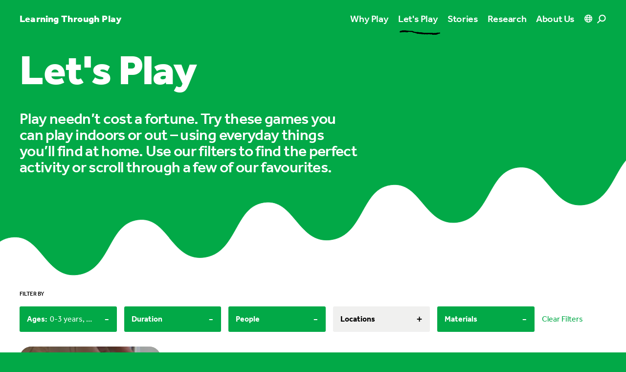

--- FILE ---
content_type: application/javascript; charset=UTF-8
request_url: https://learningthroughplay.com/_nuxt/385a1f8.js
body_size: 4404
content:
/*! For license information please see LICENSES */
(window.webpackJsonp=window.webpackJsonp||[]).push([[7,67],{503:function(e,t,n){"use strict";var r;r=function(){var e={},t={};return e.on=function(e,n){var r={name:e,handler:n};return t[e]=t[e]||[],t[e].unshift(r),r},e.off=function(e){var n=t[e.name].indexOf(e);-1!==n&&t[e.name].splice(n,1)},e.trigger=function(e,data){var i,n=t[e];if(n)for(i=n.length;i--;)n[i].handler(data)},e},e.exports=r},504:function(e,t,n){"use strict";Object.defineProperty(t,"__esModule",{value:!0});var r,o=n(505),c=(r=o)&&r.__esModule?r:{default:r};t.default=function(e){return new Promise((function(t){if(window.YT&&window.YT.Player&&window.YT.Player instanceof Function)t(window.YT);else{var n="http:"===window.location.protocol?"http:":"https:";(0,c.default)(n+"//www.youtube.com/iframe_api",(function(t){t&&e.trigger("error",t)}));var r=window.onYouTubeIframeAPIReady;window.onYouTubeIframeAPIReady=function(){r&&r(),t(window.YT)}}}))},e.exports=t.default},505:function(e,t){function n(script,e){script.onload=function(){this.onerror=this.onload=null,e(null,script)},script.onerror=function(){this.onerror=this.onload=null,e(new Error("Failed to load "+this.src),script)}}function r(script,e){script.onreadystatechange=function(){"complete"!=this.readyState&&"loaded"!=this.readyState||(this.onreadystatechange=null,e(null,script))}}e.exports=function(e,t,o){var head=document.head||document.getElementsByTagName("head")[0],script=document.createElement("script");"function"==typeof t&&(o=t,t={}),t=t||{},o=o||function(){},script.type=t.type||"text/javascript",script.charset=t.charset||"utf8",script.async=!("async"in t)||!!t.async,script.src=e,t.attrs&&function(script,e){for(var t in e)script.setAttribute(t,e[t])}(script,t.attrs),t.text&&(script.text=""+t.text),("onload"in script?n:r)(script,o),script.onload||n(script,o),head.appendChild(script)}},506:function(e,t,n){"use strict";Object.defineProperty(t,"__esModule",{value:!0});var r=f(n(507)),o=f(n(510)),c=f(n(511)),l=f(n(512));function f(e){return e&&e.__esModule?e:{default:e}}var d=(0,r.default)("youtube-player"),y={proxyEvents:function(e){var t={},n=function(n){var r="on"+n.slice(0,1).toUpperCase()+n.slice(1);t[r]=function(t){d('event "%s"',r,t),e.trigger(n,t)}},r=!0,o=!1,l=void 0;try{for(var f,y=c.default[Symbol.iterator]();!(r=(f=y.next()).done);r=!0){n(f.value)}}catch(e){o=!0,l=e}finally{try{!r&&y.return&&y.return()}finally{if(o)throw l}}return t},promisifyPlayer:function(e){var t=arguments.length>1&&void 0!==arguments[1]&&arguments[1],n={},r=function(r){t&&l.default[r]?n[r]=function(){for(var t=arguments.length,n=Array(t),o=0;o<t;o++)n[o]=arguments[o];return e.then((function(e){var t=l.default[r],o=e.getPlayerState(),c=e[r].apply(e,n);return t.stateChangeRequired||Array.isArray(t.acceptableStates)&&-1===t.acceptableStates.indexOf(o)?new Promise((function(n){e.addEventListener("onStateChange",(function r(){var o=e.getPlayerState(),c=void 0;"number"==typeof t.timeout&&(c=setTimeout((function(){e.removeEventListener("onStateChange",r),n()}),t.timeout)),Array.isArray(t.acceptableStates)&&-1!==t.acceptableStates.indexOf(o)&&(e.removeEventListener("onStateChange",r),clearTimeout(c),n())}))})).then((function(){return c})):c}))}:n[r]=function(){for(var t=arguments.length,n=Array(t),o=0;o<t;o++)n[o]=arguments[o];return e.then((function(e){return e[r].apply(e,n)}))}},c=!0,f=!1,d=void 0;try{for(var y,v=o.default[Symbol.iterator]();!(c=(y=v.next()).done);c=!0){r(y.value)}}catch(e){f=!0,d=e}finally{try{!c&&v.return&&v.return()}finally{if(f)throw d}}return n}};t.default=y,e.exports=t.default},507:function(e,t,n){(function(r){function o(){var e;try{e=t.storage.debug}catch(e){}return!e&&void 0!==r&&"env"in r&&(e=r.env.DEBUG),e}(t=e.exports=n(508)).log=function(){return"object"==typeof console&&console.log&&Function.prototype.apply.call(console.log,console,arguments)},t.formatArgs=function(e){var n=this.useColors;if(e[0]=(n?"%c":"")+this.namespace+(n?" %c":" ")+e[0]+(n?"%c ":" ")+"+"+t.humanize(this.diff),!n)return;var r="color: "+this.color;e.splice(1,0,r,"color: inherit");var o=0,c=0;e[0].replace(/%[a-zA-Z%]/g,(function(e){"%%"!==e&&(o++,"%c"===e&&(c=o))})),e.splice(c,0,r)},t.save=function(e){try{null==e?t.storage.removeItem("debug"):t.storage.debug=e}catch(e){}},t.load=o,t.useColors=function(){if("undefined"!=typeof window&&window.process&&"renderer"===window.process.type)return!0;return"undefined"!=typeof document&&document.documentElement&&document.documentElement.style&&document.documentElement.style.WebkitAppearance||"undefined"!=typeof window&&window.console&&(window.console.firebug||window.console.exception&&window.console.table)||"undefined"!=typeof navigator&&navigator.userAgent&&navigator.userAgent.toLowerCase().match(/firefox\/(\d+)/)&&parseInt(RegExp.$1,10)>=31||"undefined"!=typeof navigator&&navigator.userAgent&&navigator.userAgent.toLowerCase().match(/applewebkit\/(\d+)/)},t.storage="undefined"!=typeof chrome&&void 0!==chrome.storage?chrome.storage.local:function(){try{return window.localStorage}catch(e){}}(),t.colors=["lightseagreen","forestgreen","goldenrod","dodgerblue","darkorchid","crimson"],t.formatters.j=function(e){try{return JSON.stringify(e)}catch(e){return"[UnexpectedJSONParseError]: "+e.message}},t.enable(o())}).call(this,n(110))},508:function(e,t,n){var r;function o(e){function n(){if(n.enabled){var e=n,o=+new Date,c=o-(r||o);e.diff=c,e.prev=r,e.curr=o,r=o;for(var l=new Array(arguments.length),i=0;i<l.length;i++)l[i]=arguments[i];l[0]=t.coerce(l[0]),"string"!=typeof l[0]&&l.unshift("%O");var f=0;l[0]=l[0].replace(/%([a-zA-Z%])/g,(function(n,r){if("%%"===n)return n;f++;var o=t.formatters[r];if("function"==typeof o){var c=l[f];n=o.call(e,c),l.splice(f,1),f--}return n})),t.formatArgs.call(e,l),(n.log||t.log||console.log.bind(console)).apply(e,l)}}return n.namespace=e,n.enabled=t.enabled(e),n.useColors=t.useColors(),n.color=function(e){var i,n=0;for(i in e)n=(n<<5)-n+e.charCodeAt(i),n|=0;return t.colors[Math.abs(n)%t.colors.length]}(e),"function"==typeof t.init&&t.init(n),n}(t=e.exports=o.debug=o.default=o).coerce=function(e){return e instanceof Error?e.stack||e.message:e},t.disable=function(){t.enable("")},t.enable=function(e){t.save(e),t.names=[],t.skips=[];for(var n=("string"==typeof e?e:"").split(/[\s,]+/),r=n.length,i=0;i<r;i++)n[i]&&("-"===(e=n[i].replace(/\*/g,".*?"))[0]?t.skips.push(new RegExp("^"+e.substr(1)+"$")):t.names.push(new RegExp("^"+e+"$")))},t.enabled=function(e){var i,n;for(i=0,n=t.skips.length;i<n;i++)if(t.skips[i].test(e))return!1;for(i=0,n=t.names.length;i<n;i++)if(t.names[i].test(e))return!0;return!1},t.humanize=n(509),t.names=[],t.skips=[],t.formatters={}},509:function(e,t){var s=1e3,n=60*s,r=60*n,o=24*r,c=365.25*o;function l(e,t,n){if(!(e<t))return e<1.5*t?Math.floor(e/t)+" "+n:Math.ceil(e/t)+" "+n+"s"}e.exports=function(e,t){t=t||{};var f,d=typeof e;if("string"===d&&e.length>0)return function(e){if((e=String(e)).length>100)return;var t=/^((?:\d+)?\.?\d+) *(milliseconds?|msecs?|ms|seconds?|secs?|s|minutes?|mins?|m|hours?|hrs?|h|days?|d|years?|yrs?|y)?$/i.exec(e);if(!t)return;var l=parseFloat(t[1]);switch((t[2]||"ms").toLowerCase()){case"years":case"year":case"yrs":case"yr":case"y":return l*c;case"days":case"day":case"d":return l*o;case"hours":case"hour":case"hrs":case"hr":case"h":return l*r;case"minutes":case"minute":case"mins":case"min":case"m":return l*n;case"seconds":case"second":case"secs":case"sec":case"s":return l*s;case"milliseconds":case"millisecond":case"msecs":case"msec":case"ms":return l;default:return}}(e);if("number"===d&&!1===isNaN(e))return t.long?l(f=e,o,"day")||l(f,r,"hour")||l(f,n,"minute")||l(f,s,"second")||f+" ms":function(e){if(e>=o)return Math.round(e/o)+"d";if(e>=r)return Math.round(e/r)+"h";if(e>=n)return Math.round(e/n)+"m";if(e>=s)return Math.round(e/s)+"s";return e+"ms"}(e);throw new Error("val is not a non-empty string or a valid number. val="+JSON.stringify(e))}},510:function(e,t,n){"use strict";Object.defineProperty(t,"__esModule",{value:!0}),t.default=["cueVideoById","loadVideoById","cueVideoByUrl","loadVideoByUrl","playVideo","pauseVideo","stopVideo","getVideoLoadedFraction","cuePlaylist","loadPlaylist","nextVideo","previousVideo","playVideoAt","setShuffle","setLoop","getPlaylist","getPlaylistIndex","setOption","mute","unMute","isMuted","setVolume","getVolume","seekTo","getPlayerState","getPlaybackRate","setPlaybackRate","getAvailablePlaybackRates","getPlaybackQuality","setPlaybackQuality","getAvailableQualityLevels","getCurrentTime","getDuration","removeEventListener","getVideoUrl","getVideoEmbedCode","getOptions","getOption","addEventListener","destroy","setSize","getIframe"],e.exports=t.default},511:function(e,t,n){"use strict";Object.defineProperty(t,"__esModule",{value:!0}),t.default=["ready","stateChange","playbackQualityChange","playbackRateChange","error","apiChange","volumeChange"],e.exports=t.default},512:function(e,t,n){"use strict";Object.defineProperty(t,"__esModule",{value:!0});var r,o=n(513),c=(r=o)&&r.__esModule?r:{default:r};t.default={pauseVideo:{acceptableStates:[c.default.ENDED,c.default.PAUSED],stateChangeRequired:!1},playVideo:{acceptableStates:[c.default.ENDED,c.default.PLAYING],stateChangeRequired:!1},seekTo:{acceptableStates:[c.default.ENDED,c.default.PLAYING,c.default.PAUSED],stateChangeRequired:!0,timeout:3e3}},e.exports=t.default},513:function(e,t,n){"use strict";Object.defineProperty(t,"__esModule",{value:!0}),t.default={BUFFERING:3,ENDED:0,PAUSED:2,PLAYING:1,UNSTARTED:-1,VIDEO_CUED:5},e.exports=t.default},518:function(e,t,n){"use strict";Object.defineProperty(t,"__esModule",{value:!0});var r="function"==typeof Symbol&&"symbol"==typeof Symbol.iterator?function(e){return typeof e}:function(e){return e&&"function"==typeof Symbol&&e.constructor===Symbol&&e!==Symbol.prototype?"symbol":typeof e},o=f(n(503)),c=f(n(504)),l=f(n(506));function f(e){return e&&e.__esModule?e:{default:e}}var d=void 0;t.default=function(e){var t=arguments.length>1&&void 0!==arguments[1]?arguments[1]:{},n=arguments.length>2&&void 0!==arguments[2]&&arguments[2],f=(0,o.default)();if(d||(d=(0,c.default)(f)),t.events)throw new Error("Event handlers cannot be overwritten.");if("string"==typeof e&&!document.getElementById(e))throw new Error('Element "'+e+'" does not exist.');t.events=l.default.proxyEvents(f);var y=new Promise((function(n){"object"===(void 0===e?"undefined":r(e))&&e.playVideo instanceof Function?n(e):d.then((function(r){var o=new r.Player(e,t);return f.on("ready",(function(){n(o)})),null}))})),v=l.default.promisifyPlayer(y,n);return v.on=f.on,v.off=f.off,v},e.exports=t.default},541:function(e,t,n){"use strict";var r=n(3),o=n(6),c=n(49),l=n(42),f=n(55),d=n(277),y=n(19),v=n(5),h=n(279),m=n(168),w=n(552),E=n(553),x=n(111),A=n(554),P=[],S=o(P.sort),C=o(P.push),k=v((function(){P.sort(void 0)})),_=v((function(){P.sort(null)})),M=m("sort"),O=!v((function(){if(x)return x<70;if(!(w&&w>3)){if(E)return!0;if(A)return A<603;var code,e,t,n,r="";for(code=65;code<76;code++){switch(e=String.fromCharCode(code),code){case 66:case 69:case 70:case 72:t=3;break;case 68:case 71:t=4;break;default:t=2}for(n=0;n<47;n++)P.push({k:e+n,v:t})}for(P.sort((function(a,b){return b.v-a.v})),n=0;n<P.length;n++)e=P[n].k.charAt(0),r.charAt(r.length-1)!==e&&(r+=e);return"DGBEFHACIJK"!==r}}));r({target:"Array",proto:!0,forced:k||!_||!M||!O},{sort:function(e){void 0!==e&&c(e);var t=l(this);if(O)return void 0===e?S(t):S(t,e);var n,r,o=[],v=f(t);for(r=0;r<v;r++)r in t&&C(o,t[r]);for(h(o,function(e){return function(t,n){return void 0===n?-1:void 0===t?1:void 0!==e?+e(t,n)||0:y(t)>y(n)?1:-1}}(e)),n=f(o),r=0;r<n;)t[r]=o[r++];for(;r<v;)d(t,r++);return t}})},552:function(e,t,n){"use strict";var r=n(89).match(/firefox\/(\d+)/i);e.exports=!!r&&+r[1]},553:function(e,t,n){"use strict";var r=n(89);e.exports=/MSIE|Trident/.test(r)},554:function(e,t,n){"use strict";var r=n(89).match(/AppleWebKit\/(\d+)\./);e.exports=!!r&&+r[1]},579:function(e,t,n){"use strict";var r=n(3),o=n(634),c=n(42),l=n(55),f=n(67),d=n(133);r({target:"Array",proto:!0},{flat:function(){var e=arguments.length?arguments[0]:void 0,t=c(this),n=l(t),r=d(t,0);return r.length=o(r,t,t,n,0,void 0===e?1:f(e)),r}})},580:function(e,t,n){"use strict";n(113)("flat")},604:function(e,t,n){"use strict";var r=n(3),o=n(280).values;r({target:"Object",stat:!0},{values:function(e){return o(e)}})},634:function(e,t,n){"use strict";var r=n(90),o=n(55),c=n(169),l=n(71),f=function(e,t,source,n,d,y,v,h){for(var element,m,w=d,E=0,x=!!v&&l(v,h);E<n;)E in source&&(element=x?x(source[E],E,t):source[E],y>0&&r(element)?(m=o(element),w=f(e,t,element,m,w,y-1)-1):(c(w+1),e[w]=element),w++),E++;return w};e.exports=f}}]);